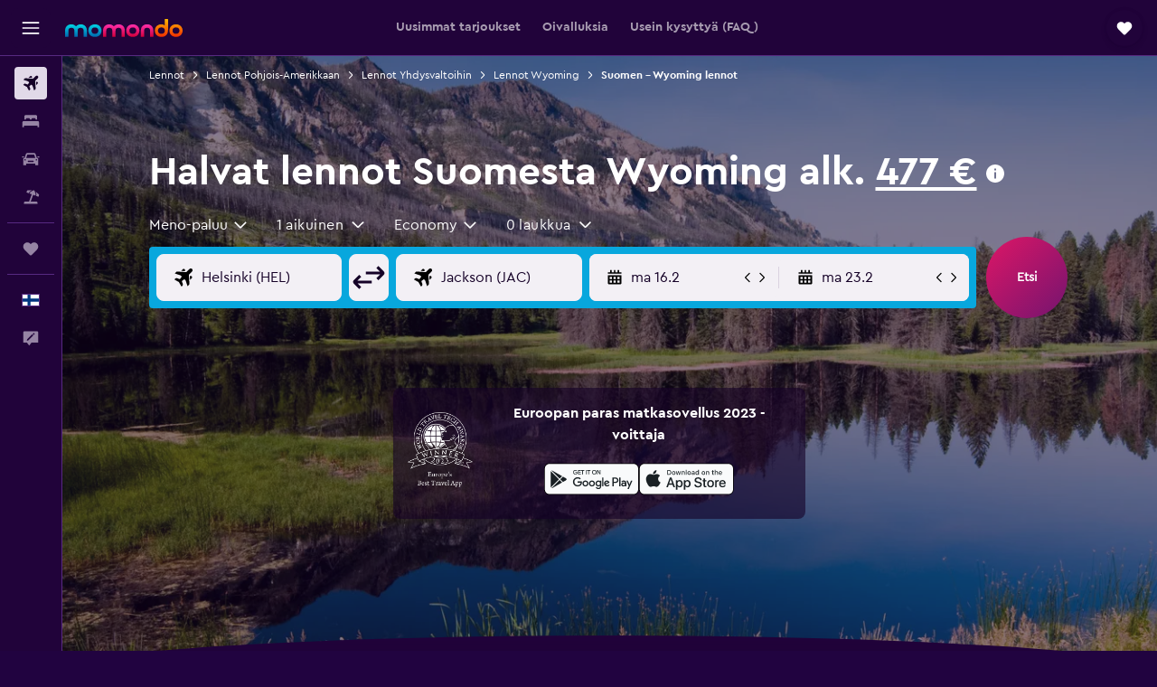

--- FILE ---
content_type: text/javascript
request_url: https://w.usabilla.com/cae7978c119b.js?lv=1
body_size: 13828
content:
(function(){window.parent!=window&&(window.lightningjs||function(d,f){var e=d.lightningjs={modules:f.modules},r=f.modules;e.expensive=function(b){b._waitforload=!0;return b};void 0;e.require=f.require;e.provide=function(b,l){function m(){var a=d.console;if(a&&a.error)try{a.error.apply(a,arguments)}catch(c){}else if(d.opera)try{d.opera.postError.apply(d.opera,arguments)}catch(c){}}function f(a){var c=a[0],k=a[1],b=0<k?p[k]:l,f=Array.prototype.slice.call(a[2]),h=f.shift();a=g._.fh[c]=g._.fh[c]||[];
k=g._.eh[c]=g._.eh[c]||[];g._.ph[c]=g._.ph[c]||[];if(b){if(b=b[h])try{var d=b.apply(b,f)}catch(n){var e=n}else e=Error("unknown deferred method '"+h+"'"),m(e.toString());d&&(p[c]=d);if(e){for(;k.length;){c=k.shift();try{c(e)}catch(n){m(n)}}k.push=function(a){a(e)}}else{for(;a.length;){c=a.shift();try{c(d)}catch(n){m(n)}}a.push=function(a){a(d)}}}else m("cannot call deferred method '"+h+"' on 'undefined'")}function t(){for(var a=h.shift();a;){if(u)var c=!1;else{var b=a[1];c=0<b?p[b]:l;var e=Array.prototype.slice.call(a[2]).shift(),
d=void 0;b=v[b]?!0:!1;c=c?(d=c[e])?d._waitforload?!0:!1:!1:b?!0:!1}c?(v[a[0]]=!0,q.push(a)):f(a);a=h.shift()}}e.require(b);var g=r[b];if(g.provided)m("deferred module '"+b+"' is already defined");else{g.provided=!0;var h=(g._.s||[]).slice();var p={0:l};var q=[];var v={};var u=!1;h&&h[0]&&(p[h[0][1]]=l);l._load=function(){u=!0;for(var a=q.shift();a;)f(a),a=q.shift()};g._.s={push:function(a){h.push(a);t()}};t()}};r.lightningjs.provided||e.provide("lightningjs",{load:function(){var b=f.modules,d;for(d in b){var e=
b[d];e._&&e("_load")}}})}(window,window.parent.lightningjs))})();
(function(){var e=window.parent;window.usabilla_live=window.usabilla_live||{};
window.usabilla_live.events={event:function(a,f,d){var b=window.usabilla_live_settings||{},c=b.configuration||{},g=!1;"campaign"===a&&"a"===f&&(g=!0);c.ga&&c.ga.a&&c.ga[a]&&d._action&&this.ga(c.ga[a],d._action,d._label||null,d._value||null,g);c.ga4&&c.ga4.a&&this.ga4(c.ga4[a],d._action,d._label||null,d._value||null,g);c.ot&&c.ot.a&&c.ot[a+":"+f]&&this.ot(c.ot[a+":"+f],a,d,b);if(b.eventCallback&&d._action)try{b.eventCallback(a,d._action,d._label||null,d._value||null,d.user_data||{})}catch(h){}},ga:function(a,
f,d,b,c){e._gaq&&e._gaq.push?(a=["_trackEvent",a,f,d||void 0,b||void 0],c&&a.push(!0),e._gaq.push(a)):e.pageTracker&&e.pageTracker._trackEvent?(a=[a,f,d||void 0,b||void 0],c&&a.push(!0),e.pageTracker._trackEvent.apply(e.pageTracker,a)):e.GoogleAnalyticsObject&&e[e.GoogleAnalyticsObject]&&(a=["send","event",a,f],d&&a.push(d),b&&a.push(b),c&&a.push({nonInteraction:1}),e[e.GoogleAnalyticsObject].apply(e,a))},ga4:function(a,f,d,b,c){e.gtag&&e.gtag("event",a,{action:f,label:d,value:b,nonInteraction:c})},
ot:function(a,f,d,b){var c=null;b.adobe&&b.adobe.AppMeasure?c=b.adobe.AppMeasure():e.s_gi&&(e.s_account||e.s&&e.s.account)&&(c=e.s_gi(e.s_account||e.s&&e.s.account));var g=[];if(c&&c.tl){var h=!1;a.e&&(c.linkTrackEvents=c.events=a.e,g.push("events"),h=!0);if(a.l){var k=this.c(d);k&&(c[a.l]=k,g.push(a.l),h=!0)}h&&(c.linkTrackVars=g.join(","),b.adobe&&b.adobe.preTrackCallback&&b.adobe.preTrackCallback(c,f,a,d,b),c.tl(!0,"o","Usabilla"))}},c:function(a){var f=[],d=this.b(a,["data","site_id"]),b=this.b(a,
["form","hash_mappings"]),c=this.b(b,["hash"]),g=this.b(b,["fields"]);if(null===d||null===b||null===c||null===g)return null;for(b=0;b<g.length;b++){var h=this.b(a.data,g[b].field),k=g[b].answers||null,m=g[b].hash||null;if(null!==h&&null!==k&&null!==m)for(var l in k)k.hasOwnProperty(l)&&l==h&&f.push([d,c,g[b].hash,g[b].answers[l].hash].join(":"))}return 0===f.length?null:f.join(",")},b:function(a,f){if(void 0===a||null===a||void 0===f||null===f||!f.hasOwnProperty("length"))return null;if(0===f.length)return a;
var d=f.shift();return a.hasOwnProperty(d)?this.b(a[d],f):null}};
})();(function(){var d=window.parent.document;function e(a,b,c){a.addEventListener?a.addEventListener(b,c,!1):a.attachEvent("on"+b,c)}window.usabilla_live=window.usabilla_live||{};window.usabilla_live.onEvent=e;window.usabilla_live.stopEvent=function(a,b,c){a.removeEventListener?a.removeEventListener(b,c,!1):a.detachEvent("on"+b,c)};window.usabilla_live.triggerEvent=function(a,b){if(d.createEventObject)a.fireEvent("on"+b,d.createEventObject());else{var c=d.createEvent("HTMLEvents");c.initEvent(b,!0,!0);a.dispatchEvent(c)}};
window.usabilla_live.onParentLoad=function(a){"complete"==window.parent.document.readyState?setTimeout(a,0):e(window.parent,"load",a)};
})();(function(){(function(){var w,O,P,x=[].indexOf||function(b){for(var a=0,d=this.length;a<d;a++)if(a in this&&this[a]===b)return a;return-1},E=function(b,a){return function(){return b.apply(a,arguments)}},Q={}.hasOwnProperty,B=function(b,a){function d(){this.constructor=b}for(var c in a)Q.call(a,c)&&(b[c]=a[c]);d.prototype=a.prototype;b.prototype=new d;b.__super__=a.prototype;return b};(function(b){return b.ensure_json=function(a){ensure_json.loading=ensure_json.loading||!1;if("function"===typeof("undefined"!==
typeof JSON&&null!==JSON?JSON.stringify:void 0))"function"===typeof a&&a();else if(ensure_json.loading)ensure_json.callbacks=ensure_json.callbacks.push(a);else return ensure_json.loading=!0,ensure_json.callbacks=[a],a=document.createElement("script"),a.src="//cdnjs.cloudflare.com/ajax/libs/json3/3.3.0/json3.min.js",a.onload=function(){var a;ensure_json.loading=!1;var b=ensure_json.callbacks;var f=0;for(a=b.length;f<a;f++){var e=b[f];"function"===typeof e&&e()}return ensure_json.callbacks=[]},document.getElementsByTagName("head")[0].appendChild(a)}})(window);
(function(b,a,d){var c={};var f=["slideout.coffee","v2\/slideout.coffee","v2\/popout.coffee","popout.coffee"];b.ScriptExists=function(a){return 0<=x.call(f,a)};b.IncludeScript=function(b,h){if(0>x.call(f,b))return!1;var e=c[b]=c[b]||{};if(e.value)return setTimeout(function(){return"function"===typeof h?h(e.value):void 0},0),!0;if(e.tag)return h&&e.callbacks.push(h),!0;e.callbacks=[];h&&e.callbacks.push(h);var g=a.getElementsByTagName("script")[0];var k=e.tag=a.createElement(d);k.src="https://d6tizftlrpuof.cloudfront.net/live/scripts/campaign-include/a5f669c28be1979ab5e2785121a6e10b/"+b;k.async=!0;g.parentNode.insertBefore(k,
g);return!0};return b.RegisterScript=function(a,b){var d;a=c[a]=c[a]||{};a.value=b;if(a.callbacks){var f=a.callbacks;var e=0;for(d=f.length;e<d;e++){var h=f[e];h(b)}return delete a.callbacks}}})(window,document,"script");var k=window.parent;var g=k.document;var I="https:";"https:"!==g.location.protocol&&(I="http:");var n={};(function(){var b=function(a,b){a=""+I+"//w.usabilla.com/a/t?m=c&b="+encodeURIComponent("cae7978c119b")+"&c="+encodeURIComponent(a)+"&e="+encodeURIComponent(b)+"&cb="+(new Date).getTime();
return(new Image(1,1)).src=a};var a=function(a,b,f,e){var d,c;b=b||{};b._label=b._campaign_id=e;b._action=f;return null!=(d=window.usabilla_live)?null!=(c=d.events)?"function"===typeof c.event?c.event("campaign",a,b):void 0:void 0:void 0};n.hit=function(d,c){null==c&&(c=null);b(d,"a");return a("a",c,"Campaign:Open",d)};n.click=function(d,c){null==c&&(c=null);b(d,"c");return a("c",c,"Campaign:Feedback Clicked",d)};n.pageSwitch=function(b,c){null==c&&(c=null);return a("p",{user_data:c},"Campaign:Page Switch",
b)};n.success=function(d,c){null==c&&(c=null);b(d,"s");return a("s",c,"Campaign:Success",d)};return n.fail=function(d,c){null==c&&(c=null);b(d,"f");return a("f",c,"Campaign:Close",d)}})();k=window.parent;g=k.document;var l={};var r=0;l.url=function(){function b(a,b,c){this.callback=c;this.id=r++;this.invert=a.invert||!1;this.invert||(this.group="url");var d=new RegExp(a.regexp,"i");var e=this.get(a);var h=this.invert;this.triggered=function(){return d.test(e())===!h}}b.prototype.get=function(a){var b=
{href:function(a){return function(){var b;var d=(null!=g?null!=(b=g.location)?b.href:void 0:void 0)||"";if(a)return d;-1!==d.indexOf("#")&&(d=d.substring(0,d.indexOf("#")));-1!==d.indexOf("?")&&(d=d.substring(0,d.indexOf("?")));return d}},pathname:function(a){return a?function(){var a;return((null!=(a=g.location)?a.pathname:void 0)||"")+(g.location.search||"")+(g.location.hash||"")}:function(){var a;return(null!=(a=g.location)?a.pathname:void 0)||""}}};return null==b[a.match]?function(){return""}:
b[a.match](a.query||!1)};b.prototype.destroy=function(){};return b}();l.delay=function(){function b(a,b,c){var d=this;this.callback=c;this.id=r++;this.triggered=function(){return!1};this.timer=setTimeout(function(){d.timer=null;d.triggered=function(){return!0};return d.callback()},a.time)}b.prototype.destroy=function(){if(this.timer)return clearTimeout(this.timer)};return b}();l.percentage=function(){return function(b,a,d){var c,f;this.data=a;this.callback=d;this.id=r++;a="function"===typeof(c=this.data).chanceHit?
c.chanceHit():void 0;null===a&&(a=Math.random()<=b.percentage/100,"function"===typeof(f=this.data).chanceHit&&f.chanceHit(a));this.triggered=a?function(){return!0}:function(){return!1}}}();l.visitor=function(){function b(a,b,c){this.callback=c;this.id=r++;C.initialize();this.t=!1;"new"===a.state&&C.isNew()&&(this.t=!0);"returning"===a.state&&C.isReturning()&&(this.t=!0)}b.prototype.triggered=function(){return this.t};return b}();l.scroll=function(){function b(a,b,c){this.callback=c;this.onScroll=
E(this.onScroll,this);this.id=r++;this.margin=a.margin||200;this.pos=a.pos||"bottom";this.t=!1;window.usabilla_live.onEvent(k,"scroll",this.onScroll)}b.prototype.onScroll=function(){var a=k.pageYOffset||g.body.scrollTop||g.documentElement.scrollTop||0;var b=k.innerHeight||g.documentElement.clientHeight||g.body.clientHeight||0;var c=Math.max(g.body.scrollHeight||0,g.documentElement.scrollHeight||0,g.body.offsetHeight||0,g.documentElement.offsetHeight||0,g.body.clientHeight||0,g.documentElement.clientHeight||
0);if("bottom"===this.pos&&c-(a+b)<=this.margin||"top"===this.pos&&a>=this.margin)return this.t=!0,this.callback(),this.destroy()};b.prototype.triggered=function(){return this.t};b.prototype.destroy=function(){return window.usabilla_live.stopEvent(k,"scroll",this.onScroll)};return b}();l.pages=function(){return function(b,a,d){this.callback=d;this.id=r++;d=b.op||"least";var c=(("function"===typeof a.pageVisitCount?a.pageVisitCount():void 0)||0)+1;a.pageVisitCount(c);this.triggered="least"===d&&c>=
b.pages||"most"===d&&c<=b.pages?function(){return!0}:function(){return!1}}}();l.mouseout=function(){function b(a,b,c){var d=this;this.callback=c;this.mouseOut=E(this.mouseOut,this);this.id=r++;this.triggered=function(){return!1};b=1E4;"time"in a&&(b=a.time);var e=k;window.attachEvent&&(e=g);setTimeout(function(){return window.usabilla_live.onEvent(e,"mouseout",d.mouseOut)},b)}b.prototype.mouseOut=function(a){a=a||k.event;var b=a.relatedTarget||a.toElement;var c=a.clientY;var f=!0;-1<k.navigator.userAgent.indexOf("MSIE")&&
"[object HTMLSelectElement]"===a.fromElement.toString()&&(f=!1);if(!b&&1>c&&f)return this.triggered=function(){return!0},this.callback(),this.destroy()};b.prototype.destroy=function(){var a=k;window.attachEvent&&(a=g);return window.usabilla_live.stopEvent(a,"mouseout",this.mouseOut)};return b}();var p={};l.custom=function(){function b(a,b,c){this.callback=c;this.id=r++;this.name=a.name;this._triggered=!1;this.name in p||(p[this.name]={triggered:!1,list:[]});p[this.name].triggered&&(this._triggered=
!0);p[this.name].list.push(this)}b.prototype.triggered=function(){return this._triggered};b.prototype.trigger=function(){this._triggered=!0;return this.callback()};return b}();l.device=function(){function b(a,b,c){this.callback=c;this.triggered=function(){return!1};var d=a.tests;b=0;for(c=d.length;b<c;b++)a=d[b],this[a]()&&(this.triggered=function(){return!0})}b.prototype.match=function(a){return(new RegExp(a,"i")).test(k.navigator.userAgent)};b.prototype.mwin=function(){return this.match("windows")&&
this.match("phone")};b.prototype.mios=function(){return this.match("(iphone|ipod)")&&!this.match("windows")};b.prototype.mand=function(){return this.match("android")&&this.match("mobile")&&!this.match("windows")};b.prototype.mrim=function(){return this.match("(rim|bb10|blackberry)")&&!this.match("tablet")};b.prototype.mfos=function(){return this.match("firefox")&&this.match("mobile")&&!this.match("android")};b.prototype.mmee=function(){return this.match("meego")};b.prototype.twin=function(){return this.match("windows")&&
this.match("touch")&&!this.match("phone")};b.prototype.tios=function(){return this.match("ipad")};b.prototype.tand=function(){return this.match("android")&&!this.match("mobile")};b.prototype.trim=function(){return this.match("(rim|bb10|blackberry)")&&this.match("tablet")};b.prototype.tfos=function(){return this.match("firefox")&&this.match("tablet")&&!this.match("android")};b.prototype.mob=function(){return this.mios()||this.mand()||this.mwin()||this.mrim()||this.mfos()||this.mmee()};b.prototype.tab=
function(){return this.tios()||this.tand()||this.twin()||this.trim()||this.tfos()};b.prototype.desk=function(){return!this.mob()&&!this.tab()&&!this.match("(mobile|tablet)")};return b}();l.cookie=function(){function b(a,b,c){var d;this.callback=c;this.triggered=function(){return!1};this.test=a.test;this.name=a.name;this.opt="";a["case"]&&(this.opt="i");this.re=a.regexp||"";"function"===typeof this[d=this.test]&&this[d]()&&(this.triggered=function(){return!0})}b.prototype.exists=function(){return this.cookie_exists()};
b.prototype.nexists=function(){return!this.cookie_exists()};b.prototype.regexp=function(){return(new RegExp(this.re,this.opt)).test(this.cookie_get())};b.prototype.cookie_exists=function(){return(new RegExp("(?:^|;\\s*)"+encodeURIComponent(this.name).replace(/[\-\.\+\*]/g,"\\$&")+"\\s*\\=",this.opt)).test(g.cookie)};b.prototype.cookie_get=function(){return decodeURIComponent(g.cookie.replace(new RegExp("(?:(?:^|.*;)\\s*"+encodeURIComponent(this.name).replace(/[\-\.\+\*]/g,"\\$&")+"\\s*\\=\\s*([^;]*).*$)|^.*$",
this.opt),"$1"))||null};return b}();l.jsval=function(){function b(a,b,c){var d=this;this.spec=a;this.callback=c;this._triggered=!1;this.t=setInterval(function(){return d.checkValues()},1E3);this.checkValues()}b.prototype.checks={equals:function(a,b){return""+a===""+b},nequals:function(a,b){return""+a!==""+b},contains:function(a,b){return(new RegExp(b,"i")).test(a)},ncontains:function(a,b){return!(new RegExp(b,"i")).test(a)},gt:function(a,b){return a>b},gte:function(a,b){return a>=b},lt:function(a,
b){return a<b},lte:function(a,b){return a<=b},oneof:function(a,b){var d;var f=b.split(",");var e=0;for(d=f.length;e<d;e++)if(b=f[e],""+a===b.trim())return!0;return!1}};b.prototype.checkOp=function(a,b,c){var d;var e=0;for(d=b.length;e<d;e++){var h=b[e];if(this.checks[a](h,c))return!0}return!1};b.prototype.getDottedVar=function(a,b,c){var d;b=b.split(".");var e=a;var h=0;for(d=b.length;h<d;h++)if(a=b[h],a in e)e=e[a];else return c;return e};b.prototype.getVars=function(a){var b,c,f;var e=[];var h=
this.spec.vars;var g=0;for(b=h.length;g<b;g++){var t=h[g];t="*"===t?(null!=(c=window.usabilla_live_settings)?null!=(f=c.local_data)?f.custom:void 0:void 0)||{}:this.getDottedVar(k,t,{});t=this.getDottedVar(t,a,null);null!==t&&e.push(t)}return e};b.prototype.checkValues=function(){var a;var b=!0;var c=this.spec.ops;var f=0;for(a=c.length;f<a;f++){var e=c[f];var h=this.getVars(e["var"]);b&&(b=this.checkOp(e.comp,h,e.val))}if(b)return clearInterval(this.t),this._triggered=!0,this.callback()};b.prototype.triggered=
function(){return this._triggered};return b}();window.usabilla_live.campaignTrigger=function(b){var a;if(b in p){if(!p[b].triggered){var d=p[b].list;var c=0;for(a=d.length;c<a;c++){var f=d[c];f.trigger()}}return p[b].triggered=!0}return p[b]={triggered:!0,list:[]}};var y=function(b,a,d){var c;var f=["-webkit-","-moz-","-o-","-ms-"];var e=0;for(c=f.length;e<c;e++){var h=f[e];b.style[h+a]=d.replace("%p%",h)}return b.style[a]=d.replace("%p%","")};k=parent.window;g=k.document;var u=u||{};var z=function(){function b(a,
b){this.config=a;this.iframe=b;this.frameCount=this.configValue(["shakes","wobbles"],4);this.amplitude=this.configValue(["amp","amplitude"],2);this.top=this.configValue(["top"],1);this.bottom=this.configValue(["bottom"],-1);this.offset=this.configValue(["offset"],0);this.delay=this.configValue(["delay"],2E3);this.speed=this.configValue(["speed"],50);this.duration=this.configValue(["duration"],0);this.timer=null;this.initialize()}b.prototype.getTags=function(){return["move"]};b.prototype.configValue=
function(a,b){var d;var f=0;for(d=a.length;f<d;f++){var e=a[f];if(e in this.config)return this.config[e]}return b};b.prototype.frames=function(){var a,b;var c=[];var f=a=1;for(b=this.frameCount;1<=b?a<=b:a>=b;f=1<=b?++a:--a)c.push([this.speed,this.offset+this.amplitude*(f%2?this.top:this.bottom)]);c.push([this.speed,this.offset]);this.delay&&c.push([this.delay,this.offset]);return c};b.prototype.frame=function(a){return{}};b.prototype.start=function(a){var b=this;null==a&&(a=null);setTimeout(function(){return"function"===
typeof a?a():void 0},0);if(!this.timer){var c=0;var f=this.frames();var e=function(){var a=f[c];return b.timer=setTimeout(function(){b.frame(a[1]);c=(c+1)%f.length;return e()},a[0])};e();if(0<this.duration)return setTimeout(function(){return b.stop()},this.duration)}};b.prototype.stop=function(a){null==a&&(a=null);this.timer&&(clearTimeout(this.timer),this.frame(0));return setTimeout(function(){return"function"===typeof a?a():void 0},0)};b.prototype.initialize=function(){};b.prototype.destroy=function(){return this.stop()};
return b}();u.shake=function(b){function a(){return O=a.__super__.constructor.apply(this,arguments)}B(a,b);a.prototype.initialize=function(){var a=this.iframe.getAttribute("data-tags")||"";this.css="left";if(a.match(/\b(left|right)\b/))return this.css="top"};a.prototype.frame=function(a){return this.iframe.style[this.css]=""+a+"px"};return a}(z);u.skew=function(b){function a(){return P=a.__super__.constructor.apply(this,arguments)}B(a,b);a.prototype.initialize=function(){var a=this.iframe.getAttribute("data-tags")||
"";this.origin="50% 100%";a.match(/\bright\b/)&&(this.origin="100% 50%");a.match(/\bleft\b/)&&(this.origin="0% 50%");a.match(/\btop\b/)&&(this.origin="50% 0%");this.transition=this.configValue(["transition"],!0);this.type="skewX";a.match(/\b(left|right)\b/)&&(this.type="skewY");y(this.iframe,"transform-origin",this.origin);if(this.transition)return y(this.iframe,"transition","%p%transform "+this.speed/1E3+"s ease")};a.prototype.unit=function(){var a;return"skewX"===(a=this.type)||"skewY"===a||"rotate"===
a||"rotateX"===a||"rotateY"===a||"rotateZ"===a?"deg":""};a.prototype.frame=function(a){return y(this.iframe,"transform",""+this.type+"("+a+this.unit()+")")};a.prototype.destroy=function(){return this.stop(function(){y(this.iframe,"transform-origin",null);return y(this.iframe,"transition",null)})};return a}(z);u=u||{};k=window.parent;g=k.document;var m=w=null;try{m=window.localStorage,w=window.sessionStorage}catch(b){}var D="usbl."+"cae7978c119b";var C=null;var v=[];var F=[];var q=[];var G=!1;var R={"9fdf2e954021":{"v":7,"a":false,"t":[{"type":"scroll","margin":850,"pos":"bottom"},{"type":"pages","pages":2,"op":"least"}],"e":false},"950ea8352163":{"v":2,"a":false,"t":[{"type":"scroll","margin":1000,"pos":"bottom"},{"type":"pages","pages":2,"op":"least"}],"e":false},"8e06271172a8":{"v":1,"a":false,"t":[],"e":false},"535d6e393bdc":{"v":11,"a":false,"t":[{"type":"delay","time":5000,"multiplier":1000},{"type":"percentage","percentage":20},{"type":"url","match":"href","query":true,"invert":false,"regexp":"(kayak\\.com\/flights\/)"},{"type":"url","match":"href","query":true,"invert":false,"regexp":"(ca\\.kayak\\.com\/flights\/)"}],"e":false},"37f27c1ace47":{"v":8,"a":false,"t":[{"type":"delay","time":5000,"multiplier":1000},{"type":"visitor","state":"returning"},{"type":"percentage","percentage":30},{"type":"jsval","ops":[{"var":"isUserLoggedIn","comp":"equals","val":"false"}],"vars":["*"]},{"type":"url","match":"href","query":true,"invert":false,"regexp":"(kayak\\.com)"}],"e":false},"0ed9169764ef":{"v":4,"a":false,"t":[{"type":"delay","time":5000,"multiplier":1000},{"type":"percentage","percentage":30},{"type":"url","match":"href","query":true,"invert":false,"regexp":"(kayak\\.com\/flights\/)"},{"type":"url","match":"href","query":true,"invert":false,"regexp":"(ca\\.kayak\\.com\/flights\/)"}],"e":false},"a44cd59e1e62":{"v":0,"a":false,"t":[{"type":"delay","time":5000,"multiplier":1000},{"type":"percentage","percentage":30},{"type":"url","match":"href","query":true,"invert":false,"regexp":"(kayak\\.com\/flights\/)"},{"type":"url","match":"href","query":true,"invert":false,"regexp":"(ca\\.kayak\\.com\/flights\/)"}],"e":false},"29d211ba12ef":{"v":2,"a":false,"t":[{"type":"delay","time":5000,"multiplier":1000},{"type":"percentage","percentage":30},{"type":"url","match":"href","query":true,"invert":false,"regexp":"(kayak\\.com\/flights\/)"},{"type":"url","match":"href","query":true,"invert":false,"regexp":"(ca\\.kayak\\.com\/flights\/)"}],"e":false},"dda6118b876a":{"v":0,"a":false,"t":[{"type":"delay","time":5000,"multiplier":1000},{"type":"percentage","percentage":30},{"type":"url","match":"href","query":true,"invert":false,"regexp":"(kayak\\.com\/flights\/)"},{"type":"url","match":"href","query":true,"invert":false,"regexp":"(ca\\.kayak\\.com\/flights\/)"}],"e":false},"01f321a0a835":{"v":11,"a":false,"t":[{"type":"delay","time":5000,"multiplier":1000},{"type":"percentage","percentage":50},{"type":"url","match":"pathname","query":true,"invert":false,"regexp":"(carsharing\\=p2p)"},{"type":"device","tests":["desk"]}],"e":false},"bdc177dbadea":{"v":4,"a":false,"t":[{"type":"percentage","percentage":100},{"type":"custom","name":"cars_p2p_feedback"},{"type":"device","tests":["desk"]}],"e":false},"7843b57a4603":{"v":10,"a":false,"t":[{"type":"percentage","percentage":100},{"type":"url","match":"pathname","query":true,"invert":false,"regexp":"(\\\/cars\\\/(.*)\\\/.*)"}],"e":false},"99ae5dcb4d7b":{"v":3,"a":false,"t":[{"type":"percentage","percentage":100},{"type":"custom","name":"mweb-cvr-research"},{"type":"device","tests":["mios","mand","mwin","mrim","mfos"]}],"e":false},"2c0bd2e2879f":{"v":3,"a":false,"t":[{"type":"delay","time":15000,"multiplier":1000},{"type":"percentage","percentage":20},{"type":"url","match":"href","query":true,"invert":false,"regexp":"(kayak\\.com\/hotels\/)"},{"type":"url","match":"href","query":true,"invert":false,"regexp":"(ca\\.kayak\\.com\/hotels\/)"}],"e":false},"87e877b2a94a":{"v":11,"a":false,"t":[{"type":"percentage","percentage":50},{"type":"custom","name":"flights-dt-postclick-research"},{"type":"device","tests":["desk"]}],"e":false},"7ba82ae2cc4e":{"v":8,"a":false,"t":[{"type":"percentage","percentage":50},{"type":"custom","name":"stays-dt-postclick-research"},{"type":"device","tests":["desk"]}],"e":false},"683c8e9367f6":{"v":26,"a":false,"t":[{"type":"custom","name":"top-users-desktop"}],"e":false},"65de686fdfc5":{"v":17,"a":false,"t":[{"type":"custom","name":"top-users-mweb"}],"e":false},"98bcc8a64fc4":{"v":20,"a":false,"t":[{"type":"custom","name":"fa_v1_survey_noram_C"},{"type":"jsval","ops":[{"var":"locale","comp":"oneof","val":"US, CA"},{"var":"vertical","comp":"equals","val":"flight"},{"var":"experiment","comp":"ncontains","val":"e9c862bf1f-c, e9c862bf1f, d510647c65"},{"var":"brand","comp":"equals","val":"KAYAK"}],"vars":["*"]}],"e":false},"b0f3e455820b":{"v":20,"a":false,"t":[{"type":"custom","name":"fa_v1_survey_noram_XP"},{"type":"jsval","ops":[{"var":"locale","comp":"oneof","val":"US, CA"},{"var":"vertical","comp":"equals","val":"flight"},{"var":"experiment","comp":"contains","val":"d510647c65"},{"var":"brand","comp":"equals","val":"KAYAK"}],"vars":["*"]}],"e":false},"cfb0db5a2fb4":{"v":23,"a":false,"t":[{"type":"custom","name":"fa_v1_survey_emea_C"},{"type":"jsval","ops":[{"var":"locale","comp":"oneof","val":"UK, GB"},{"var":"vertical","comp":"equals","val":"flight"},{"var":"experiment","comp":"ncontains","val":"d510647c65"},{"var":"brand","comp":"equals","val":"KAYAK"}],"vars":["*"]}],"e":false},"b3cd5cd1637d":{"v":25,"a":false,"t":[{"type":"custom","name":"fa_v1_survey_emea_XP"},{"type":"jsval","ops":[{"var":"locale","comp":"oneof","val":"UK, GB"},{"var":"vertical","comp":"equals","val":"flight"},{"var":"experiment","comp":"contains","val":"d510647c65"},{"var":"brand","comp":"equals","val":"KAYAK"}],"vars":["*"]}],"e":false},"70f148d032e2":{"v":10,"a":false,"t":[{"type":"custom","name":"fa_v1_survey_noram_XP_test"},{"type":"jsval","ops":[{"var":"locale","comp":"oneof","val":"US, CA"},{"var":"vertical","comp":"equals","val":"flight"}],"vars":["*"]}],"e":false},"7566114d3369":{"v":15,"a":false,"t":[],"e":false},"ebac8b5c727a":{"v":3,"a":false,"t":[{"type":"custom","name":"fa_v1_survey_emea_XP_test"},{"type":"jsval","ops":[{"var":"locale","comp":"oneof","val":"UK, DK, FR, DE"},{"var":"vertical","comp":"equals","val":"flight"}],"vars":["*"]}],"e":false},"7bc254f7ca3d":{"v":3,"a":false,"t":[{"type":"custom","name":"top-users-desktop-spanish-latam"}],"e":false},"c187444969f7":{"v":4,"a":false,"t":[{"type":"custom","name":"top-users-mweb-spanish-latam"}],"e":false},"96e2875a4f76":{"v":5,"a":false,"t":[],"e":false},"d01f4e0887cf":{"v":5,"a":false,"t":[{"type":"custom","name":"top-users-desktop-german"}],"e":false},"9e46e9ce5bdb":{"v":6,"a":false,"t":[{"type":"custom","name":"top-users-mweb-german"}],"e":false},"ee2251b89650":{"v":6,"a":false,"t":[],"e":false},"fe3410c44d5a":{"v":4,"a":false,"t":[{"type":"custom","name":"top-users-desktop-french"}],"e":false},"ce5a72a8180c":{"v":5,"a":false,"t":[{"type":"custom","name":"top-users-mweb-french"}],"e":false},"0cb214be2b0c":{"v":5,"a":false,"t":[],"e":false},"b3bdcf4ea3fe":{"v":5,"a":false,"t":[{"type":"custom","name":"top-users-desktop-french-ca"}],"e":false},"ca9253cac7e0":{"v":4,"a":false,"t":[{"type":"custom","name":"top-users-mweb-french-ca"}],"e":false},"f9e28caac14c":{"v":4,"a":false,"t":[],"e":false},"f7af43a067f9":{"v":3,"a":false,"t":[{"type":"custom","name":"top-users-desktop-spanish-emea"}],"e":false},"098d399c6b79":{"v":4,"a":false,"t":[{"type":"custom","name":"top-users-mweb-spanish-emea"}],"e":false},"a997e0f1f335":{"v":5,"a":false,"t":[],"e":false},"691ad0b69941":{"v":6,"a":false,"t":[{"type":"custom","name":"top-users-desktop-mm"}],"e":false},"ae495d81c0e7":{"v":6,"a":false,"t":[{"type":"custom","name":"top-users-mweb-mm"}],"e":false},"4292d19e8a99":{"v":6,"a":false,"t":[],"e":false},"f2ce3ba83568":{"v":3,"a":false,"t":[{"type":"custom","name":"top-users-desktop-mm-danish"}],"e":false},"853785902cb6":{"v":4,"a":false,"t":[{"type":"custom","name":"top-users-mweb-mm-danish"}],"e":false},"3d7133932f4d":{"v":5,"a":false,"t":[],"e":false},"0db9f444e35c":{"v":3,"a":false,"t":[{"type":"custom","name":"top-users-desktop-mm-swedish"}],"e":false},"df09bdf3a362":{"v":4,"a":false,"t":[{"type":"custom","name":"top-users-mweb-mm-swedish"}],"e":false},"9f9101a9decb":{"v":5,"a":false,"t":[],"e":false},"7569692e4b43":{"v":6,"a":false,"t":[{"type":"custom","name":"top-users-desktop-hc"}],"e":false},"1b547e6a65f3":{"v":5,"a":false,"t":[{"type":"custom","name":"top-users-mweb-hc"}],"e":false},"894f0e596ce2":{"v":8,"a":false,"t":[],"e":false},"70c4154db602":{"v":4,"a":false,"t":[{"type":"custom","name":"top-users-desktop-hc-korean"}],"e":false},"71de29dea2f1":{"v":4,"a":false,"t":[{"type":"custom","name":"top-users-mweb-hc-korean"}],"e":false},"b4d186d993d2":{"v":5,"a":false,"t":[],"e":false},"3cb940c8415c":{"v":7,"a":false,"t":[{"type":"custom","name":"top-users-desktop-checkfelix"}],"e":false},"f08282878efc":{"v":6,"a":false,"t":[{"type":"custom","name":"top-users-mweb-checkfelix"}],"e":false},"c7defe1b3790":{"v":8,"a":false,"t":[],"e":false},"640f9009eb9d":{"v":10,"a":false,"t":[{"type":"custom","name":"top-users-desktop-swoodoo"}],"e":false},"2d7606d8cf63":{"v":7,"a":false,"t":[{"type":"custom","name":"top-users-mweb-swoodoo"}],"e":false},"61989c2ccee1":{"v":19,"a":false,"t":[],"e":false},"6d95201886a6":{"v":10,"a":false,"t":[{"type":"custom","name":"fa_v1_survey_emea_C_FR"},{"type":"jsval","ops":[{"var":"locale","comp":"equals","val":"FR"},{"var":"vertical","comp":"equals","val":"flight"},{"var":"experiment","comp":"ncontains","val":"e9c862bf1f, d510647c65"},{"var":"brand","comp":"equals","val":"KAYAK"}],"vars":["*"]}],"e":false},"f00d7e607c41":{"v":7,"a":false,"t":[{"type":"custom","name":"fa_v1_survey_emea_XP_FR"},{"type":"jsval","ops":[{"var":"locale","comp":"equals","val":"FR"},{"var":"vertical","comp":"equals","val":"flight"},{"var":"experiment","comp":"contains","val":"d510647c65"},{"var":"brand","comp":"equals","val":"KAYAK"}],"vars":["*"]}],"e":false},"1f0c40810d68":{"v":8,"a":false,"t":[{"type":"custom","name":"fa_v1_survey_emea_XP_DE"},{"type":"jsval","ops":[{"var":"locale","comp":"equals","val":"DE"},{"var":"vertical","comp":"equals","val":"flight"},{"var":"experiment","comp":"contains","val":"d510647c65"},{"var":"brand","comp":"equals","val":"KAYAK"}],"vars":["*"]}],"e":false},"84aa15d6b61f":{"v":7,"a":false,"t":[{"type":"custom","name":"fa_v1_survey_emea_C_DE"},{"type":"jsval","ops":[{"var":"locale","comp":"equals","val":"DE"},{"var":"vertical","comp":"equals","val":"flight"},{"var":"experiment","comp":"ncontains","val":"d510647c65"},{"var":"brand","comp":"equals","val":"KAYAK"}],"vars":["*"]}],"e":false},"97755c278f32":{"v":14,"a":false,"t":[{"type":"custom","name":"fa_v1_survey_emea_XP_DK"},{"type":"jsval","ops":[{"var":"locale","comp":"equals","val":"DK"},{"var":"vertical","comp":"equals","val":"flight"},{"var":"experiment","comp":"contains","val":"d510647c65"},{"var":"brand","comp":"equals","val":"momondo"}],"vars":["*"]}],"e":false},"a4a06c0fd2b5":{"v":15,"a":false,"t":[{"type":"custom","name":"fa_v1_survey_emea_C_DK"},{"type":"jsval","ops":[{"var":"locale","comp":"equals","val":"DK"},{"var":"vertical","comp":"equals","val":"flight"},{"var":"experiment","comp":"ncontains","val":"d510647c65"},{"var":"brand","comp":"equals","val":"momondo"}],"vars":["*"]}],"e":false},"7383521a5b71":{"v":9,"a":false,"t":[{"type":"custom","name":"Afterclick-eng"},{"type":"jsval","ops":[{"var":"locale","comp":"oneof","val":"US, GB, CA"}],"vars":["*"]}],"e":false},"fa02d84cf6b8":{"v":4,"a":false,"t":[{"type":"custom","name":"Provider-trust-survey-eng"},{"type":"jsval","ops":[{"var":"locale","comp":"oneof","val":"US, GB, CA"},{"var":"vertical","comp":"equals","val":"flight"}],"vars":["*"]}],"e":false},"b5633b5d5eb1":{"v":3,"a":false,"t":[{"type":"custom","name":"Afterclick-DK"},{"type":"jsval","ops":[{"var":"locale","comp":"equals","val":"DK"}],"vars":["*"]}],"e":false},"80fb604f4919":{"v":2,"a":false,"t":[{"type":"custom","name":"Afterclick-FR"},{"type":"jsval","ops":[{"var":"locale","comp":"equals","val":"FR"}],"vars":["*"]}],"e":false},"2d02c46ed1b4":{"v":2,"a":false,"t":[{"type":"custom","name":"Afterclick-DE"},{"type":"jsval","ops":[{"var":"locale","comp":"equals","val":"DE"}],"vars":["*"]}],"e":false},"d82f8c4613ac":{"v":2,"a":false,"t":[{"type":"custom","name":"Afterclick-ES"},{"type":"jsval","ops":[{"var":"locale","comp":"equals","val":"ES"}],"vars":["*"]}],"e":false},"2c810100ad5b":{"v":2,"a":false,"t":[{"type":"custom","name":"mob-Afterclick-ES"},{"type":"jsval","ops":[{"var":"locale","comp":"equals","val":"ES"}],"vars":["*"]}],"e":false},"3ac72c823a42":{"v":2,"a":false,"t":[{"type":"custom","name":"mob-Afterclick-DE"},{"type":"jsval","ops":[{"var":"locale","comp":"equals","val":"DE"}],"vars":["*"]}],"e":false},"7157fc104382":{"v":2,"a":false,"t":[{"type":"custom","name":"mob-Afterclick-FR"},{"type":"jsval","ops":[{"var":"locale","comp":"equals","val":"FR"}],"vars":["*"]}],"e":false},"47f53a869099":{"v":3,"a":false,"t":[{"type":"custom","name":"mob-Afterclick-DK"},{"type":"jsval","ops":[{"var":"locale","comp":"equals","val":"DK"}],"vars":["*"]}],"e":false},"5d4d98a6791b":{"v":3,"a":false,"t":[{"type":"custom","name":"mob-Afterclick-eng"},{"type":"jsval","ops":[{"var":"locale","comp":"oneof","val":"US, GB, CA"}],"vars":["*"]}],"e":false},"24956cc82bcc":{"v":1,"a":false,"t":[{"type":"custom","name":"Provider-trust-survey-DK"},{"type":"jsval","ops":[{"var":"locale","comp":"equals","val":"DK"},{"var":"experiment","comp":"contains","val":"7983c79ccf"},{"var":"experiment","comp":"ncontains","val":"7983c79ccf-c"}],"vars":["*"]}],"e":false},"c78b7c875638":{"v":2,"a":false,"t":[{"type":"custom","name":"Provider-trust-survey-FR"},{"type":"jsval","ops":[{"var":"locale","comp":"equals","val":"FR"},{"var":"experiment","comp":"contains","val":"7983c79ccf"},{"var":"experiment","comp":"ncontains","val":"7983c79ccf-c"}],"vars":["*"]}],"e":false},"902b1a8c40a7":{"v":1,"a":false,"t":[{"type":"custom","name":"Provider-trust-survey-eng"},{"type":"jsval","ops":[{"var":"locale","comp":"oneof","val":"US, CA, GB"},{"var":"experiment","comp":"contains","val":"7983c79ccf"},{"var":"experiment","comp":"ncontains","val":"7983c79ccf-c"}],"vars":["*"]}],"e":false},"7c3cbbd5adc0":{"v":1,"a":false,"t":[{"type":"custom","name":"mob-Provider-trust-survey-eng"},{"type":"jsval","ops":[{"var":"locale","comp":"oneof","val":"US, GB, CA"},{"var":"experiment","comp":"contains","val":"7983c79ccf"},{"var":"experiment","comp":"ncontains","val":"7983c79ccf-c"}],"vars":["*"]},{"type":"device","tests":["mios","mand","mwin","mrim","mfos"]}],"e":false},"005a5ebe703c":{"v":3,"a":false,"t":[{"type":"custom","name":"mob-Provider-trust-survey-FR"},{"type":"jsval","ops":[{"var":"locale","comp":"equals","val":"FR"},{"var":"experiment","comp":"contains","val":"7983c79ccf"},{"var":"experiment","comp":"ncontains","val":"7983c79ccf-c"}],"vars":["*"]},{"type":"device","tests":["mios","mand","mwin","mrim","mfos"]}],"e":false},"a3be0c144ba8":{"v":2,"a":false,"t":[{"type":"custom","name":"mob-Provider-trust-survey-DK"},{"type":"jsval","ops":[{"var":"locale","comp":"equals","val":"DK"},{"var":"experiment","comp":"contains","val":"7983c79ccf"},{"var":"experiment","comp":"ncontains","val":"7983c79ccf-c"}],"vars":["*"]},{"type":"device","tests":["mios","mand","mwin","mrim","mfos"]}],"e":false},"35b1d5f854dd":{"v":1,"a":false,"t":[{"type":"custom","name":"Provider-trust-survey-DK"},{"type":"jsval","ops":[{"var":"locale","comp":"equals","val":"DK"},{"var":"experiment","comp":"contains","val":"7983c79ccf-c"}],"vars":["*"]}],"e":false},"aa9d4b82f65f":{"v":2,"a":false,"t":[{"type":"custom","name":"Provider-trust-survey-FR"},{"type":"jsval","ops":[{"var":"locale","comp":"equals","val":"FR"},{"var":"experiment","comp":"contains","val":"7983c79ccf-c"}],"vars":["*"]}],"e":false},"485d821cd6ff":{"v":1,"a":false,"t":[{"type":"custom","name":"Provider-trust-survey-eng"},{"type":"jsval","ops":[{"var":"locale","comp":"oneof","val":"US, CA, GB"},{"var":"experiment","comp":"contains","val":"7983c79ccf-c"}],"vars":["*"]}],"e":false},"ebf5bff9aa4d":{"v":2,"a":false,"t":[{"type":"custom","name":"mob-Provider-trust-survey-DK"},{"type":"jsval","ops":[{"var":"locale","comp":"equals","val":"DK"},{"var":"experiment","comp":"contains","val":"7983c79ccf-c"}],"vars":["*"]},{"type":"device","tests":["mios","mand","mwin","mrim","mfos"]}],"e":false},"023a27c4e872":{"v":1,"a":false,"t":[{"type":"custom","name":"mob-Provider-trust-survey-FR"},{"type":"jsval","ops":[{"var":"locale","comp":"equals","val":"FR"},{"var":"experiment","comp":"contains","val":"7983c79ccf-c"}],"vars":["*"]},{"type":"device","tests":["mios","mand","mwin","mrim","mfos"]}],"e":false},"66558baeedd0":{"v":1,"a":false,"t":[{"type":"custom","name":"mob-Provider-trust-survey-eng"},{"type":"jsval","ops":[{"var":"locale","comp":"oneof","val":"US, GB, CA"},{"var":"experiment","comp":"contains","val":"7983c79ccf-c"}],"vars":["*"]},{"type":"device","tests":["mios","mand","mwin","mrim","mfos"]}],"e":false},"df5e8f6c66b3":{"v":4,"a":false,"t":[{"type":"custom","name":"micro-animation-save-new"}],"e":false},"f50a36343103":{"v":4,"a":true,"t":[{"type":"custom","name":"micro-animation-save-old"}],"e":{"effect":"v2\/slideout","speed":600,"location":"https:\/\/d6tizftlrpuof.cloudfront.net\/live\/i\/5c7542998183871dfb546acb\/aa7189a1d2a426e735468f11cc77e4c56145925c.html","position":"right","positionOffset":"80"}},"e3a80418a124":{"v":0,"a":false,"t":[{"type":"custom","name":"Afterclick-eng"},{"type":"jsval","ops":[{"var":"locale","comp":"oneof","val":"US, GB, CA"}],"vars":["*"]}],"e":false},"efe692f4715c":{"v":2,"a":false,"t":[{"type":"custom","name":"mob-Provider-trust-survey-eng"},{"type":"jsval","ops":[{"var":"locale","comp":"oneof","val":"US, GB, AU"},{"var":"experiment","comp":"contains","val":"07c4c65644-c"},{"var":"experiment","comp":"ncontains","val":"d9276147f1"}],"vars":["*"]},{"type":"device","tests":["mios","mand","mwin","mrim","mfos"]}],"e":false},"5b607cb38ac3":{"v":5,"a":false,"t":[{"type":"custom","name":"Provider-trust-survey-eng"},{"type":"jsval","ops":[{"var":"locale","comp":"oneof","val":"US, GB, AU"},{"var":"experiment","comp":"contains","val":"07c4c65644-c"},{"var":"experiment","comp":"ncontains","val":"d9276147f1"}],"vars":["*"]}],"e":false},"a58d81618fb3":{"v":2,"a":false,"t":[{"type":"custom","name":"Provider-trust-survey-eng"},{"type":"jsval","ops":[{"var":"locale","comp":"oneof","val":"US, GB, AU"},{"var":"experiment","comp":"contains","val":"07c4c65644"},{"var":"experiment","comp":"ncontains","val":"07c4c65644-c"},{"var":"experiment","comp":"ncontains","val":"d9276147f1"}],"vars":["*"]}],"e":false},"beb6171956bf":{"v":4,"a":false,"t":[{"type":"custom","name":"mob-Provider-trust-survey-eng"},{"type":"jsval","ops":[{"var":"locale","comp":"oneof","val":"US, GB, AU"},{"var":"experiment","comp":"contains","val":"07c4c65644"},{"var":"experiment","comp":"ncontains","val":"07c4c65644-c"},{"var":"experiment","comp":"ncontains","val":"d9276147f1"}],"vars":["*"]},{"type":"device","tests":["mios","mand","mwin","mrim","mfos"]}],"e":false},"8659b3c29f22":{"v":12,"a":false,"t":[{"type":"delay","time":5000,"multiplier":1000},{"type":"percentage","percentage":100},{"type":"url","match":"href","query":true,"invert":false,"regexp":"(cars.*[?&]detailsPage=true)"}],"e":false}};
var S=[];var T=function(b){var a;if(0<=x.call(v,b))return!0;var d=b.getTags();var c=0;for(a=d.length;c<a;c++){var f=d[c];if(0<=x.call(F,f))return!1}v.push(b);a=b.getTags();b=0;for(c=a.length;b<c;b++)f=a[b],F.push(f);return!0};var J=function(b){return"T"===b?!0:"F"===b?!1:null};var H=function(b){return!0===b?"T":!1===b?"F":""};var K=function(b,a,d){return null===a?"":null===b||+new Date>parseInt(b)||0<d&&d!==a?+new Date+864E5*a:b};var L=function(){function b(a,b,c){this.key=
a;this.testing=null!=b?b:!1;this.expire=null!=c?c:null;this.clear();a=m.getItem(this.key);null==a||this.testing||(a=a.split("/"),7===a.length&&("T"===a[0]&&(this._clicked=!0),this._version=parseInt(a[1])||null,this._chanceHit=J(a[2]),this._adCampaign=J(a[3]),this._pageVisitCount=parseInt(a[4]||"0"),this._resetInterval=parseInt(a[5]||this.expire),this._expiration=K(a[6],this._resetInterval,this.expire),this._expiration>a[6]&&(this._clicked=!1)))}b.prototype._clicked=null;b.prototype._version=null;
b.prototype._chanceHit=null;b.prototype._adCampaign=null;b.prototype._pageVisitCount=null;b.prototype._resetInterval=null;b.prototype._expiration=null;b.prototype.save=function(){if(!this.testing){var a=[];a.push(H(this._clicked));a.push(this._version||"");a.push(H(this._chanceHit));a.push(H(this._adCampaign));null===this._pageVisitCount?a.push(""):a.push(parseInt(this._pageVisitCount).toString());a.push(parseInt(this.expire)||"");a.push(K(this._expiration,this.expire,parseInt(this._resetInterval||
0)));return m.setItem(this.key,a.join("/"))}};b.prototype.clear=function(){this._clicked=!1;return this._expiration=this._pageVisitCount=this._adCampaign=this._chanceHit=this._version=null};b.prototype.clicked=function(a){null==a&&(a=null);null!=a&&(this._clicked=!0===a,this.save());return this._clicked};b.prototype.version=function(a){null==a&&(a=null);null!=a&&(this._version=a,this.save());return this._version};b.prototype.chanceHit=function(a){null==a&&(a=null);null!=a&&(this._chanceHit=!0===a,
this.save());return this._chanceHit};b.prototype.adCampaign=function(a){null==a&&(a=null);null!=a&&(this._adCampaign=!0===a,this.save());return this._adCampaign};b.prototype.pageVisitCount=function(a){null==a&&(a=null);null!=a&&(this._pageVisitCount=a,this.save());return this._pageVisitCount};return b}();var U=function(){function b(a,b,c){this.campaign=c}b.prototype.getTags=function(){return[]};b.prototype.start=function(){};b.prototype.stop=function(){};return b}();z=function(){function b(a){this.iframe=
a;this.triggerUpdate=E(this.triggerUpdate,this);this.effect=null;this.triggered=!1;this.effectData=null;this.stopped=!1;this.firstTime=!0;setTimeout(this.triggerUpdate,0)}b.prototype.isBoost=function(){return!1};b.prototype.isTriggered=function(){return!1};b.prototype.initializeEffect=function(a){var b,c,f,e=this;if(null!=(null!=(b=this.effectData)?b.effect:void 0)&&null!=u[this.effectData.effect])b=u[this.effectData.effect];else{if(ScriptExists(""+(null!=(c=this.effectData)?c.effect:void 0)+".coffee")){IncludeScript(""+
(null!=(f=this.effectData)?f.effect:void 0)+".coffee",function(b){e.effect=new b(e.effectData,e.iframe,e);return"function"===typeof a?a():void 0});return}b=U}this.effect=new b(this.effectData,this.iframe,this);return"function"===typeof a?a():void 0};b.prototype.getTags=function(){return null===this.effect?[]:this.effect.getTags()};b.prototype.stop=function(){this.stopped=!0;if(null!==this.effect)return this.effect.stop()};b.prototype.destroy=function(){this.stop();if(null!==this.effect)return this.effect.destroy(),
this.effect=null};b.prototype.triggerUpdate=function(){var a=this;this.triggered=this.isTriggered();if(this.active&&!(this.stopped||null===this.effect&&!1===this.triggered||(new L(this.data.key))._clicked)&&this.shouldActivate())return this.initializeEffect(function(){if(!a.stopped&&T(a))if(a.triggered){if(a.effect.start(),a.firstTime)return a.firstTime=!1,a.activate()}else return a.effect.stop()})};b.prototype.shouldActivate=function(){return!0};b.prototype.activate=function(){};b.prototype.success=
function(){};b.prototype.failure=function(){};b.prototype.feedbackClicked=function(){};b.prototype.firstFeedback=function(){};b.prototype.markAsClicked=function(){};b.prototype.pageSwitch=function(){};return b}();var V=function(b){function a(b,c){this.data=b;a.__super__.constructor.call(this,c);this.active=!0;this.effectData=this.data.e;this.trigger={triggered:function(){return!0}};l[this.data.t.type]&&(this.trigger=new l[this.data.t.type](this.data.t,{},this.triggerUpdate))}B(a,b);a.prototype.isTriggered=
function(){return this.trigger.triggered()};a.prototype.destroy=function(){var b;a.__super__.destroy.call(this);return"function"===typeof(b=this.trigger).destroy?b.destroy():void 0};return a}(z);var W=function(b){function a(b,c,f,e){this.id=b;this.testing=null!=e?e:!1;a.__super__.constructor.call(this,f);this.version=parseInt(c.v);this.active=c.a;this.expire=parseFloat(c.r)||null;this.triggers=null;this.effectData=c.e;this.storage_name=""+D+".c."+this.id;this.data=new L(this.storage_name,this.testing,
this.expire);this.boost=!1;this.data.clicked()&&(this.active=!1);this.active?(null!==this.data.version()&&this.data.version()!==this.version&&this.data.clear(),this.data.version(this.version),this.triggers=this.initializeTriggers(c.t)):this.stop()}B(a,b);a.prototype.isBoost=function(){return this.boost};a.prototype.initializeTriggers=function(a){var b;var d=[];var e=0;for(b=a.length;e<b;e++){var h=a[e];null!=l[h.type]&&d.push(new l[h.type](h,this.data,this.triggerUpdate))}return d};a.prototype.isTriggered=
function(){var a,b;if(this.stopped||null===this.triggers)return!1;var f=!0;var e={};var h=this.triggers;var g=0;for(b=h.length;g<b;g++){var k=h[g];k.triggered()?k.group&&(e[k.group]=!0):k.group?k.group&&(e[k.group]=e[k.group]||!1):f=!1}for(a in e)(k=e[a])||(f=!1);return f};a.prototype.shouldActivate=function(){return G?!1:G=!0};a.prototype.activate=function(){if(!this.testing)return n.hit(this.id)};a.prototype.pageSwitch=function(a){if(!this.testing)return n.pageSwitch(this.id,a)};a.prototype.success=
function(){this.data.clicked(!0);if(!this.testing)return n.success(this.id)};a.prototype.successOnFeedback=function(){var a=this;return this.firstFeedback=function(){if(!a.testing)return n.success(a.id)}};a.prototype.failure=function(){this.data.clicked(!0);if(!this.testing)return n.fail(this.id)};a.prototype.feedbackClicked=function(){this.testing||n.click(this.id);if(null==this.effect.stopOnFeedback||!1!==this.effect.stopOnFeedback)return this.data.clicked(!0)};a.prototype.destroy=function(){var b;
a.__super__.destroy.call(this);if(null!==this.triggers){var c=this.triggers;var f=[];var e=0;for(b=c.length;e<b;e++){var h=c[e];f.push("function"===typeof h.destroy?h.destroy():void 0)}return f}};a.prototype.markAsClicked=function(){return this.data.clicked(!0)};return a}(z);var X=function(){function b(){this.returning=this.initialized=!1;this.key=""+D+".v";null!==m.getItem(this.key)&&this.initialize()}b.prototype.initialize=function(){if(!this.initialized){this.initialized=!0;if(null===m.getItem(this.key))return m.setItem(this.key,
1),g.cookie="usbls=1;path=/";if(!g.cookie.match(/\busbls=1\b/))return this.returning=!0}};b.prototype.isNew=function(){return!this.returning};b.prototype.isReturning=function(){return this.returning};return b}();var Y=function(){if(!m||!w)return!1;try{return m.setItem("test_storage",1),m.removeItem("test_storage"),w.setItem("test_storage",1),w.removeItem("test_storage"),!0}catch(b){return!1}};var M=function(b,a,d,c){var f,e,h;null==a&&(a=!1);null==d&&(d=null);null==c&&(c=null);if(Y()){C=new X;null===
d&&(d=R);null===c&&(c=S);var g=0;for(e=q.length;g<e;g++){var k=q[g];k.destroy()}q=[];v=[];F=[];q=function(){var c=[];for(f in d)l=d[f],c.push(new W(f,l,b,a));return c}();g=0;for(e=c.length;g<e;g++){var l=c[g];q.push(new V(l,b))}var n=function(){var a;var b=[];var c=0;for(a=q.length;c<a;c++)k=q[c],b.push(k.storage_name);return b}();c=function(a){var b=D+".c.";return null===a||0<=x.call(n,a)||a.substr(0,b.length)!==b?!1:!0};if(!a&&0!==m.length){var p=[];g=e=0;for(h=m.length-1;0<=h?e<=h:e>=h;g=0<=h?
++e:--e)c(m.key(g))&&p.push(m.removeItem(m.key(g)));return p}}};var A=null;var N=!0;window.usabilla_live||(window.usabilla_live={});window.usabilla_live.campaignInit=M;window.usabilla_live.campaignReset=function(b){G=!1;return M(b)};window.usabilla_live.setCampaignPrefix=function(b){return D=b};window.usabilla_live.stopCampaignsForFeedback=function(){var b;if(null!==A)return A;A=[];var a=0;for(b=v.length;a<b;a++){var d=v[a];d.feedbackClicked();null!=d.id&&d.isBoost()&&A.push(d.id)}a=0;for(b=q.length;a<
b;a++)d=q[a],d.stop();return A};window.usabilla_live.onFeedback=function(){var b;if(N){N=!1;var a=[];var d=0;for(b=v.length;d<b;d++){var c=v[d];a.push(c.firstFeedback())}return a}}}).call(this);
})();(function(){var d=window.parent.document;function e(a,b,c){a.addEventListener?a.addEventListener(b,c,!1):a.attachEvent("on"+b,c)}window.usabilla_live=window.usabilla_live||{};window.usabilla_live.onEvent=e;window.usabilla_live.stopEvent=function(a,b,c){a.removeEventListener?a.removeEventListener(b,c,!1):a.detachEvent("on"+b,c)};window.usabilla_live.triggerEvent=function(a,b){if(d.createEventObject)a.fireEvent("on"+b,d.createEventObject());else{var c=d.createEvent("HTMLEvents");c.initEvent(b,!0,!0);a.dispatchEvent(c)}};
window.usabilla_live.onParentLoad=function(a){"complete"==window.parent.document.readyState?setTimeout(a,0):e(window.parent,"load",a)};
})();(function(){var d=window.parent.document;function e(a,b,c){a.addEventListener?a.addEventListener(b,c,!1):a.attachEvent("on"+b,c)}window.usabilla_live=window.usabilla_live||{};window.usabilla_live.onEvent=e;window.usabilla_live.stopEvent=function(a,b,c){a.removeEventListener?a.removeEventListener(b,c,!1):a.detachEvent("on"+b,c)};window.usabilla_live.triggerEvent=function(a,b){if(d.createEventObject)a.fireEvent("on"+b,d.createEventObject());else{var c=d.createEvent("HTMLEvents");c.initEvent(b,!0,!0);a.dispatchEvent(c)}};
window.usabilla_live.onParentLoad=function(a){"complete"==window.parent.document.readyState?setTimeout(a,0):e(window.parent,"load",a)};
})();(function(){var b="https:\/\/d6tizftlrpuof.cloudfront.net\/live\/",h="body { background: transparent; padding: 0; margin: 0; text-align: left; } img { cursor: pointer; display: block; margin: 0 auto; }",k="\u003cimg src='https://d6tizftlrpuof.cloudfront.net/themes/production/kayak-button-9cfdb9cdb774e9c25e0a3a12e4b4b7f6.png' width='40' height='115' /\u003e",l=window.parent.document;window.usabilla_live=window.usabilla_live||{};
window.usabilla_live.createIframe=function(c,a){var d="usabilla_live_button_container_iframe"+Math.floor(1E9*Math.random("40px115px")),e=['<!DOCTYPE html>\n<html lang="en-US">','<base href="'+b+'"></base>',"<title>Usabilla Feedback Button</title>",a?"<style type='text/css' nonce='"+a+"'>":"<style type='text/css'>",h,"</style>\n<body>",k,"</body>\n</html>"].join("\n"),m=["iframe.usabilla-live-button#",d,"{width:40px;height:115px;margin: 0;padding: 0;border: 0;overflow: hidden;z-index: 9998;position: absolute;left: 0;top: 0;box-shadow: 0 0 0;background-color: transparent;}"].join("");
0<l.getElementsByTagName("head").length&&(a=window.createStyleElement({type:"text/css",nonce:a},m),l.getElementsByTagName("head")[0].appendChild(a));a=l.createElement("iframe");a.src=/MSIE[ ]+6/.test(navigator.userAgent)?"javascript:false":"";a.frameBorder=0;a.marginWidth=0;a.marginHeight=0;a.scrolling="no";a.allowTransparency=!0;a.setAttribute("data-tags","right");a.setAttribute("title","Usabilla Feedback Button");a.setAttribute("class","usabilla-live-button");a.setAttribute("id",d);c.appendChild(a);
c=a.contentWindow;d=l.body.scrollTop||0;try{c.document.open()}catch(f){var g="javascript:document.open();document.domain='"+l.domain+"';";a.src=g+"void(0);"}try{c.document.write(e),c.document.close()}catch(f){a.src=g+'document.write("'+e.replace(/"/g,String.fromCharCode(92)+'"')+'");document.close();'}try{a.contentWindow.document.body.scrollTop=0,l.location.toString().match(/#(top)?$/)&&(l.body.scrollTop=d)}catch(f){}return a};
})();(function(){var c=window.parent,e=c.document,f=null,g=null,k=null,l=window.usabilla_live=window.usabilla_live||{},m=null,n=window.usabilla_live_settings={local_data:{email:null,custom:{}},ie10focusfix:!1,eventCallback:null,form:null,zIndex:9999,configuration:{"ga":{"a":false},"ga4":{"a":false}}},p=!0,q=null,r=!1;
function t(){function a(){h||(h=!0,e.body.removeChild(b))}var b=e.createElement("div");b.role="alert";b.ariaLive="assertive";b.ariaLabel="Loading feedback form";b.style.position="fixed";b.style.zIndex=""+n.zIndex;b.style.top=0;b.style.left=0;b.style.right=0;b.style.bottom=0;b.style.background="#555";b.style.opacity="0.8";b.style.filter="alpha(opacity=80)";e.body.appendChild(b);var d=e.createElement("div");d.style.position="absolute";d.style.left="50%";d.style.top="50%";d.style.margin="-32px 0 0 -32px";
d.style.width="64px";d.style.height="64px";d.style.backgroundImage="url(https://d6tizftlrpuof.cloudfront.net/live/resources/throbber.gif)";b.appendChild(d);var h=!1;setTimeout(a,15E3);return a}
function v(){if("undefined"!=typeof c.innerWidth){var a=c.innerWidth;var b=c.innerHeight}else"undefined"!=typeof e.documentElement&&"undefined"!=typeof e.documentElement.clientWidth&&0!=e.documentElement.clientWidth?(a=e.documentElement.clientWidth,b=e.documentElement.clientHeight):(a=e.getElementsByTagName("body")[0].clientWidth,b=e.getElementsByTagName("body")[0].clientHeight);c.open("https://api.usabilla.com/v2/f/"+"cae7978c119b"+"?w="+a+"&h="+b+"&url="+encodeURIComponent(window.location),"_blank","height=470,width=465")}
function w(a,b){var d=e.createElement("style"),h,u=Object.keys(a);for(h=0;h<u.length;h++)d.setAttribute(u[h],a[u[h]]);d.styleSheet?d.styleSheet.cssText=b:d.appendChild(e.createTextNode(b));return d}window.createStyleElement=w;
if(c!=window){var y=function(a){null!==f?a():x.push(a)};l.onParentLoad(function(){var a="top:50%;margin-top:-57.5px;width:40px;height:115px;position:fixed;z-index:999;right:0",b=e.body;null!==k&&(b=e.getElementById(k)||b);var d="usabilla_live_button_container_"+Math.floor(1E9*Math.random(a));f=e.createElement("div");f.className="usabilla_live_button_container";f.setAttribute("class","usabilla_live_button_container");f.setAttribute("id",d);f.setAttribute("role","button");f.setAttribute("tabindex","0");0<e.getElementsByTagName("head").length?(d=w({type:"text/css",nonce:"cae7978c119b"},
"div.usabilla_live_button_container#"+d+'[role="button"] {'+a+"}"),f.appendChild(d)):f.setAttribute("style",a);f.setAttribute("aria-label","Feedback");"setAttribute"in f.style&&f.style.setAttribute("cssText",a,0);b.appendChild(f);g=f.style.display;if(/MSIE[ ]+(6|7)/.test(navigator.userAgent))for(f.style.display="none",r=!0;0<x.length;)x.shift()();else{0<e.getElementsByTagName("head").length&&(a=w({type:"text/css",nonce:"cae7978c119b",media:"print"},".usabilla_live_button_container { display: none; }"),e.getElementsByTagName("head")[0].appendChild(a));
q=l.createIframe(f,"cae7978c119b");l.buttonClick=function(){var a=l.stopCampaignsForFeedback();null===m&&(m=window.lightningjs.require("usabilla_live_feedback","//w.usabilla.com/feedbacklet"));m("setEventHandler",l.events);m("start","cae7978c119b",a,n,t(),l.onFeedback)};l.onEvent(q.contentWindow.document,"click",function(){l.buttonClick()});for(l.onEvent(f,"keyup",function(a){!e.hasFocus()||13!==a.keyCode&&32!==a.keyCode||l.buttonClick()});0<x.length;)x.shift()();p&&l.campaignInit(q)}});var x=[];window.lightningjs.provide("usabilla_live",
{setStyle:function(a){y(function(){for(var b in a)a.hasOwnProperty(b)&&(f.style[b]=a[b])})},setButtonZIndex:function(a){y(function(){f.style.zIndex=a})},setInterfaceZIndex:function(a){n.zIndex=parseInt(a)},setParent:function(a){k=a},show:function(){y(function(){f.style.display=g})},hide:function(){y(function(){f.style.display="none"})},data:function(a){n.local_data.email=a.email||null;n.local_data.custom=a.custom||n.local_data.custom},setCampaign:function(a,b,d){p=!1;y(function(){l.campaignInit(q,
d,a,b)})},virtualPageView:function(){p=!0;y(function(){l.campaignReset(q);var a="https://w.usabilla.com/a/t?m=b&b="+encodeURIComponent("cae7978c119b")+"&e=SPAC&cb="+(new Date).getTime();(new Image(1,1)).src=a})},trigger:l.campaignTrigger,popup:v,click:function(){r?v():y(function(){l.buttonClick()})},setForm:function(a){n.form=a},disableScreenshot:function(a){n.generateScreenshot=!a},onLoad:function(a){y(a)},ie10FocusFix:function(){n.ie10focusfix=!0},setEventCallback:function(a){n.eventCallback=a},
setDataMasking:function(a,b){n.masks=a||[/[a-zA-Z0-9\+\.\_\%\-\+]{1,256}\@[a-zA-Z0-9][a-zA-Z0-9\-]{0,64}(\.[a-zA-Z0-9][a-zA-Z0-9\-]{0,25})+/g,/[0-9]{4,}/g];n.maskCharacter=b||"X"},setSelectionCallback:function(a){n.selectionCallback=a},configureAdobeAnalytics:function(a){n.adobe=a},setCustomOptionClick:function(a){n.customOptionClick=a},setIntegrationData:function(a){n.local_data.integrations=a}})};
})();